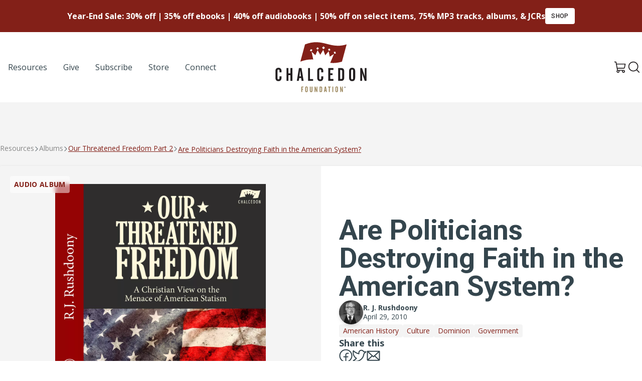

--- FILE ---
content_type: text/html; charset=UTF-8
request_url: https://chalcedon.edu/resources/audio/are-politicians-destroying-faith-in-the-american-system
body_size: 15308
content:
<!DOCTYPE html>
<html lang="US-en">
	<head>
		<meta charset="UTF-8">
<meta name="viewport" content="width=device-width, initial-scale=1.0">
<meta http-equiv="X-UA-Compatible" content="ie=edge">

					
<link rel="apple-touch-icon" sizes="180x180" href="/assets/ico/apple-touch-icon.png">
<link rel="icon" type="image/png" sizes="32x32" href="/assets/ico/favicon-32x32.png">
<link rel="icon" type="image/png" sizes="16x16" href="/assets/ico/favicon-16x16.png">
<link rel="manifest" href="/assets/ico/site.webmanifest">
<link rel="mask-icon" href="/assets/ico/safari-pinned-tab.svg" color="#832018">
<link rel="shortcut icon" href="/assets/ico/favicon.ico">
<meta name="msapplication-TileColor" content="#ffffff">
<meta name="msapplication-config" content="/assets/ico/browserconfig.xml">
<meta name="theme-color" content="#ffffff">

<link rel="preconnect" href="https://fonts.googleapis.com">
<link rel="preconnect" href="https://fonts.gstatic.com" crossorigin>
<link href="https://fonts.googleapis.com/css2?family=Open+Sans:ital,wght@0,400;0,700;1,400;1,700&family=Roboto:ital,wght@0,400;0,500;0,700;1,400;1,500;1,700&display=swap" rel="stylesheet">

<script type="module">!function(){const e=document.createElement("link").relList;if(!(e&&e.supports&&e.supports("modulepreload"))){for(const e of document.querySelectorAll('link[rel="modulepreload"]'))r(e);new MutationObserver((e=>{for(const o of e)if("childList"===o.type)for(const e of o.addedNodes)if("LINK"===e.tagName&&"modulepreload"===e.rel)r(e);else if(e.querySelectorAll)for(const o of e.querySelectorAll("link[rel=modulepreload]"))r(o)})).observe(document,{childList:!0,subtree:!0})}function r(e){if(e.ep)return;e.ep=!0;const r=function(e){const r={};return e.integrity&&(r.integrity=e.integrity),e.referrerpolicy&&(r.referrerPolicy=e.referrerpolicy),"use-credentials"===e.crossorigin?r.credentials="include":"anonymous"===e.crossorigin?r.credentials="omit":r.credentials="same-origin",r}(e);fetch(e.href,r)}}();</script>
<script type="module" src="https://chalcedon.edu/assets/dist/assets/main-Dj9AH6GM.js" crossorigin onload="e=new CustomEvent(&#039;vite-script-loaded&#039;, {detail:{path: &#039;src/js/main.js&#039;}});document.dispatchEvent(e);"></script>
<link href="https://chalcedon.edu/assets/dist/assets/_commonjsHelpers-Cpj98o6Y.js" rel="modulepreload" crossorigin>
<link href="https://chalcedon.edu/assets/dist/assets/main-C78xepA-.css" rel="stylesheet">



	<script>
window.csrfToken = "JKw9tESIUnXiVze2gF5srOP1GOb3I2PcBOp95XOI-xBOqPEvoXIHgFbkaoQJ3hBYhxpe-8E6HOmKn0yNpnZWrFSfDrM-8LUlD9GwdpE-T-k=";
window.csrfTokenName = "CRAFT_CSRF_TOKEN";
window.api = "https://chalcedon.edu/api";
window.apiToken = "";
window.algolia = {
appID: 'A431RRFGJX',
apiKey: '85b73e6d7e371dad75115f703c4634d2',
index: 'production__resources',
index_replica: 'production__resources_az',
};</script>
			<title>Chalcedon | destroying, faith, politicians, american</title><meta name="generator" content="SEOmatic">
<meta name="keywords" content="Are Politicians Destroying Faith in the American System?">
<meta name="referrer" content="no-referrer-when-downgrade">
<meta name="robots" content="all">
<meta content="en_US" property="og:locale">
<meta content="Chalcedon" property="og:site_name">
<meta content="website" property="og:type">
<meta content="https://chalcedon.edu/resources/audio/are-politicians-destroying-faith-in-the-american-system" property="og:url">
<meta content="destroying, faith, politicians, american" property="og:title">
<meta content="https://chalcedon-edu-web.s3-us-west-2.amazonaws.com/siteMedia/Cover_Images/Audio-Tracks/_1200x630_crop_center-center_82_none/Our-Threatened-Freedom-NEW-LOGO-3000x3000.jpg?mtime=1763578446" property="og:image">
<meta content="1200" property="og:image:width">
<meta content="630" property="og:image:height">
<meta name="twitter:card" content="summary_large_image">
<meta name="twitter:creator" content="@">
<meta name="twitter:title" content="destroying, faith, politicians, american">
<meta name="twitter:image" content="https://chalcedon-edu-web.s3-us-west-2.amazonaws.com/siteMedia/Cover_Images/Audio-Tracks/_800x418_crop_center-center_82_none/Our-Threatened-Freedom-NEW-LOGO-3000x3000.jpg?mtime=1763578446">
<meta name="twitter:image:width" content="800">
<meta name="twitter:image:height" content="418">
<link href="https://chalcedon.edu/resources/audio/are-politicians-destroying-faith-in-the-american-system" rel="canonical">
<link href="https://chalcedon.edu/" rel="home">
<link type="text/plain" href="https://chalcedon.edu/humans.txt" rel="author"></head>

	<body class="flex flex-col min-h-screen bg-neutral-100" x-data="search" @keyup.window.escape="close()">
		<div class="bg-primary flex justify-center items-center h-16">
    <div class="text-center text-white flex items-center justify-center gap-6">
        <span class="text-base font-semibold">Year-End Sale: 30% off | 35% off ebooks | 40% off audiobooks | 50% off on select items, 75% MP3 tracks, albums, &amp; JCRs</span>
                                <a href="https://chalcedonstore.com/" class="btn btn-white btn-sm uppercase tracking-wide">Shop</a>
            </div>
</div>			                
    
    <header class="relative z-50 print:hidden flex-none flex flex-col bg-white text-dark lg:py-5" x-data="overlayMenu" @keyup.window.escape="close()">
        <div class="container mx-auto flex items-center justify-between px-6 lg:px-0">
            <ul class="hidden lg:flex items-center justify-start list-none gap-2 xl:gap-4 lg:w-1/3">
                                            <li class="relative md-max:hidden">
            <a 
                                    href="/resources"
                                    rel="nofollow"
                class="flex items-center gap-2 py-2 px-4 text-base font-medium  hover:underline-offset-4 hover:underline hover:text-primary"
                                                rel="nofollow"
                >
                <span>Resources</span>
            </a>
        </li>
    
                                            <li class="relative md-max:hidden">
            <a 
                                    href="/give"
                                    rel="nofollow"
                class="flex items-center gap-2 py-2 px-4 text-base font-medium  hover:underline-offset-4 hover:underline hover:text-primary"
                                                rel="nofollow"
                >
                <span>Give</span>
            </a>
        </li>
    
                                            <li class="relative md-max:hidden">
            <a 
                                    href="https://chalcedon.edu/subscribe-to-chalcedon"
                                    rel="nofollow"
                class="flex items-center gap-2 py-2 px-4 text-base font-medium  hover:underline-offset-4 hover:underline hover:text-primary"
                                                rel="nofollow"
                >
                <span>Subscribe</span>
            </a>
        </li>
    
                                            <li class="relative md-max:hidden">
            <a 
                                    href="https://chalcedonstore.com/"
                                    rel="nofollow"
                class="flex items-center gap-2 py-2 px-4 text-base font-medium  hover:underline-offset-4 hover:underline hover:text-primary"
                 
                    target="_blank" rel="noopener"
                                                rel="nofollow"
                >
                <span>Store</span>
            </a>
        </li>
    
                                            <li class="relative md-max:hidden">
            <a 
                                    href="https://chalcedon.edu/connect"
                                    rel="nofollow"
                class="flex items-center gap-2 py-2 px-4 text-base font-medium  hover:underline-offset-4 hover:underline hover:text-primary"
                                                rel="nofollow"
                >
                <span>Connect</span>
            </a>
        </li>
    
                            </ul>
            
            <div class="lg:w-1/3 flex justify-center">
                <a href="/">
                    <svg class="w-[125px] lg:w-[182px]" width="182" height="100" viewBox="0 0 182 100" fill="none" xmlns="http://www.w3.org/2000/svg">
<path d="M117.449 23.1479C117.055 21.7086 116.856 20.9912 116.461 19.5593C117.737 19.3536 118.371 19.2599 119.639 19.0844C120.043 20.5193 120.245 21.2375 120.65 22.6804C119.372 22.8522 118.733 22.9466 117.449 23.1479ZM106.703 17.39C106.075 16.0798 105.762 15.4272 105.131 14.1288C106.353 13.5765 106.962 13.3037 108.176 12.7735C108.816 14.0808 109.133 14.7371 109.769 16.0554C108.547 16.5753 107.934 16.8444 106.703 17.39ZM95.7044 14.1C94.6787 12.8554 94.1633 12.2404 93.1325 11.0209C94.3963 9.99891 95.0267 9.49162 96.2839 8.49252C97.3103 9.72167 97.8213 10.3425 98.8417 11.596C97.5905 12.5848 96.9608 13.0862 95.7044 14.1ZM84.4496 15.1161C83.3155 14.3293 82.7471 13.9415 81.6042 13.1791C82.5273 12.0214 82.9889 11.4434 83.9128 10.2961C85.0365 11.0644 85.5932 11.4559 86.7081 12.2485C85.807 13.3914 85.3558 13.9636 84.4496 15.1161ZM72.0836 18.5322C70.7859 18.0669 70.1326 17.842 68.8246 17.407C69.5509 16.0798 69.9173 15.4176 70.6443 14.0971C71.9384 14.5343 72.5821 14.7599 73.8673 15.2267C73.155 16.5458 72.7988 17.2072 72.0836 18.5322ZM59.1263 4.54775L49.8432 38.8658L49.8159 38.944C59.9256 35.1142 68.1706 34.211 75.5359 34.6822C74.4409 29.5385 73.3437 24.3948 72.2259 19.2555C75.2535 21.9033 76.7517 23.2755 79.7173 26.1039C81.526 22.1252 82.4307 20.1396 84.2321 16.1911C86.346 19.7834 87.393 21.6076 89.4738 25.3061C91.9063 21.3355 93.1156 19.369 95.5244 15.4685C97.0906 19.7679 97.8677 21.9343 99.4154 26.306C102.157 23.0904 103.521 21.5081 106.23 18.4002C107.163 22.6237 107.629 24.7435 108.553 29.0024C111.902 26.8059 113.562 25.7544 116.861 23.7422C114.385 29.6056 111.908 35.4696 109.437 41.3359C116.256 42.0777 123.754 41.7319 132.788 38.944L132.799 38.9241L142.099 4.54775C107.9 15.0954 95.6992 -9.30984 59.1263 4.54775Z" fill="#832018"/>
<path d="M51.708 88.7037H56.0922V90.2786H53.3906V93.1343H55.3357V94.7086H53.3906V99.6016H51.708V88.7037Z" fill="#998459"/>
<path d="M62.8823 91.112C62.8823 90.3562 62.5889 89.9853 62.0182 89.9853C61.4467 89.9853 61.1533 90.3562 61.1533 91.112V97.1943C61.1533 97.9501 61.4467 98.3364 62.0182 98.3364C62.5889 98.3364 62.8823 97.9501 62.8823 97.1943V91.112ZM62.0794 88.473C63.6079 88.473 64.6114 89.5068 64.6114 91.2668V96.8544C64.6114 98.784 63.6543 99.834 62.0182 99.834C60.3503 99.834 59.4404 98.7995 59.4404 96.8087V91.2196C59.4404 89.5223 60.4122 88.473 62.0794 88.473Z" fill="#998459"/>
<path d="M70.5056 88.7038V97.1471C70.5056 97.8115 70.8912 98.1816 71.4007 98.1816C71.9102 98.1816 72.2501 97.8115 72.2501 97.1471V88.7038H73.963V96.8544C73.963 98.784 73.0221 99.834 71.3852 99.834C69.7188 99.834 68.792 98.7988 68.792 96.8079V88.7038H70.5056Z" fill="#998459"/>
<path d="M78.3604 88.7037H79.8734L82.0028 95.2181C82.0338 95.3102 82.1577 95.6959 82.3272 96.3757C82.1886 95.6037 82.1422 95.0942 82.1422 94.9091V88.7037H83.7171V99.6016H82.1422L80.0894 93.5812C79.9965 93.3039 79.8579 92.9183 79.734 92.3933C79.8579 93.1653 79.9191 93.6741 79.9191 93.9063V99.6016H78.3604V88.7037Z" fill="#998459"/>
<path d="M90.7231 97.9966C91.3557 97.9966 91.6027 97.5955 91.6027 96.8545V91.6061C91.6027 90.7109 91.1861 90.3098 90.26 90.3098H89.8737V97.9966H90.7231ZM88.2065 88.7039H90.6C92.4676 88.7039 93.3163 89.6772 93.3163 91.699V96.5617C93.3163 98.6455 92.5443 99.6025 90.6766 99.6025H88.2065V88.7039Z" fill="#998459"/>
<path d="M100.352 95.6968L99.7818 91.143H99.6734L99.0717 95.6968H100.352ZM98.6396 88.7046H100.831L102.622 99.6025H100.893L100.553 97.2408H98.8557L98.5003 99.6025H96.8486L98.6396 88.7046Z" fill="#998459"/>
<path d="M104.969 88.7037H110.155V90.2786H108.396V99.6016H106.713V90.2786H104.969V88.7037Z" fill="#998459"/>
<path d="M113.689 88.7037H115.403V99.6016H113.689V88.7037Z" fill="#998459"/>
<path d="M123.104 91.112C123.104 90.3562 122.811 89.9853 122.239 89.9853C121.669 89.9853 121.374 90.3562 121.374 91.112V97.1943C121.374 97.9501 121.669 98.3364 122.239 98.3364C122.811 98.3364 123.104 97.9501 123.104 97.1943V91.112ZM122.301 88.473C123.829 88.473 124.833 89.5068 124.833 91.2668V96.8544C124.833 98.784 123.876 99.834 122.239 99.834C120.572 99.834 119.662 98.7995 119.662 96.8087V91.2196C119.662 89.5223 120.633 88.473 122.301 88.473Z" fill="#998459"/>
<path d="M129.137 88.7037H130.65L132.78 95.2181C132.811 95.3102 132.935 95.6959 133.105 96.3757C132.965 95.6037 132.92 95.0942 132.92 94.9091V88.7037H134.494V99.6016H132.92L130.867 93.5812C130.774 93.3039 130.635 92.9183 130.511 92.3933C130.635 93.1653 130.697 93.6741 130.697 93.9063V99.6016H129.137V88.7037Z" fill="#998459"/>
<path d="M0.140137 57.6448C0.140137 53.6558 2.42442 51.1901 6.34118 51.1901C9.93056 51.1901 12.2878 53.6196 12.2878 57.7532V60.2196H8.22656V57.3911C8.22656 55.6141 7.53788 54.7433 6.19592 54.7433C4.85396 54.7433 4.16528 55.6141 4.16528 57.3911V71.6779C4.16528 73.4549 4.85396 74.3611 6.19592 74.3611C7.53788 74.3611 8.22656 73.4549 8.22656 71.6779V68.1969H12.2878V70.8801C12.2878 75.4132 10.0397 77.8789 6.19592 77.8789C2.2069 77.8789 0.140137 75.4494 0.140137 70.7717L0.140137 57.6448Z" fill="#231F20"/>
<path d="M26.1052 51.7345V62.1782H30.0574V51.7345H34.0103V77.335H30.0574V65.8767H26.1052V77.335H22.1885V51.7345H26.1052Z" fill="#231F20"/>
<path d="M51.0183 68.161L49.6771 57.4636H49.4227L48.0085 68.161H51.0183ZM46.9939 51.7345H52.1427L56.3485 77.335H52.288L51.4902 71.7872H47.5012L46.6672 77.335H42.7866L46.9939 51.7345Z" fill="#231F20"/>
<path d="M65.1255 51.7345H69.0422V73.6365H75.1703V77.335H65.1255V51.7345Z" fill="#231F20"/>
<path d="M83.4395 57.6448C83.4395 53.6558 85.7237 51.1901 89.6405 51.1901C93.2299 51.1901 95.5872 53.6196 95.5872 57.7532V60.2196H91.5259V57.3911C91.5259 55.6141 90.8372 54.7433 89.4952 54.7433C88.1533 54.7433 87.4646 55.6141 87.4646 57.3911V71.6779C87.4646 73.4549 88.1533 74.3611 89.4952 74.3611C90.8372 74.3611 91.5259 73.4549 91.5259 71.6779V68.1969H95.5872V70.8801C95.5872 75.4132 93.339 77.8789 89.4952 77.8789C85.5062 77.8789 83.4395 75.4494 83.4395 70.7717V57.6448Z" fill="#231F20"/>
<path d="M105.488 51.7345H115.787V55.433H109.44V62.1413H114.01V65.8398H109.44V73.4912H115.787V77.335H105.488V51.7345Z" fill="#231F20"/>
<path d="M131.272 73.5635C132.759 73.5635 133.339 72.6211 133.339 70.8803V58.5512C133.339 56.4483 132.36 55.5052 130.184 55.5052H129.278V73.5635H131.272ZM125.361 51.7345H130.982C135.37 51.7345 137.364 54.0188 137.364 58.7687V70.1909C137.364 75.0861 135.551 77.335 131.164 77.335H125.361V51.7345Z" fill="#231F20"/>
<path d="M155.097 57.3911C155.097 55.6141 154.408 54.7441 153.066 54.7441C151.725 54.7441 151.035 55.6141 151.035 57.3911V71.6779C151.035 73.4549 151.725 74.3618 153.066 74.3618C154.408 74.3618 155.097 73.4549 155.097 71.6779V57.3911ZM153.211 51.1901C156.801 51.1901 159.159 53.6196 159.159 57.7539V70.8801C159.159 75.4132 156.911 77.8789 153.066 77.8789C149.151 77.8789 147.01 75.4494 147.01 70.7717V57.6448C147.01 53.6565 149.295 51.1901 153.211 51.1901Z" fill="#231F20"/>
<path d="M169.277 51.7345H172.831L177.835 67.0365C177.908 67.254 178.198 68.161 178.597 69.7566C178.27 67.9434 178.162 66.7467 178.162 66.3117V51.7345H181.86V77.335H178.162L173.339 63.1935C173.121 62.5402 172.795 61.634 172.505 60.4004C172.795 62.2136 172.94 63.4103 172.94 63.9544V77.335H169.277V51.7345Z" fill="#231F20"/>
<path d="M138.576 89.9954H138.709C138.864 89.9954 138.989 89.9446 138.989 89.8192C138.989 89.7079 138.908 89.6349 138.731 89.6349C138.657 89.6349 138.606 89.6423 138.576 89.6489V89.9954ZM138.568 90.6738H138.289V89.4727C138.399 89.4505 138.554 89.4277 138.752 89.4277C138.982 89.4277 139.084 89.4653 139.173 89.5235C139.239 89.5759 139.291 89.6718 139.291 89.7824C139.291 89.9217 139.187 90.0249 139.041 90.0699V90.0839C139.159 90.1208 139.225 90.2174 139.261 90.3796C139.298 90.5639 139.32 90.6369 139.35 90.6738H139.048C139.01 90.6296 138.989 90.5263 138.952 90.3862C138.929 90.2543 138.856 90.1953 138.702 90.1953H138.568V90.6738ZM138.752 89.0819C138.223 89.0819 137.824 89.5169 137.824 90.0471C137.824 90.5853 138.223 91.013 138.768 91.013C139.298 91.0203 139.689 90.5853 139.689 90.0471C139.689 89.5169 139.298 89.0819 138.76 89.0819H138.752ZM138.768 88.8393C139.46 88.8393 139.999 89.3768 139.999 90.0471C139.999 90.7328 139.46 91.2637 138.76 91.2637C138.067 91.2637 137.515 90.7328 137.515 90.0471C137.515 89.3768 138.067 88.8393 138.76 88.8393H138.768Z" fill="#231F20"/>
</svg>                    <span class="sr-only">Chalcedon</span>
                </a>
            </div>

            <ul class="flex justify-end items-center gap-4 list-none lg:w-1/3">
                                <li>
                    <a href="https://chalcedonstore.myshopify.com/cart" target="_blank" class="text-neutral hover:text-primary">
                        <svg class="w-6 h-6" width="16" height="17" viewBox="0 0 16 17" fill="none" xmlns="http://www.w3.org/2000/svg">
                            <path class="fill-current" d="M15.0869 9.1144L15.9905 4.1595C16.0062 4.0744 16.0024 3.98683 15.9793 3.90342C15.9562 3.82001 15.9144 3.74295 15.8571 3.67809C15.8024 3.61112 15.7335 3.55712 15.6554 3.51998C15.5772 3.48284 15.4919 3.46348 15.4054 3.4633H3.4588L3.09588 1.47097C3.04575 1.19897 2.90206 0.953068 2.68969 0.775869C2.47732 0.59867 2.20966 0.501337 1.93308 0.500732H0.592514C0.435369 0.500732 0.284661 0.563158 0.173543 0.674276C0.0624253 0.785393 0 0.936102 0 1.09325C0 1.25039 0.0624253 1.4011 0.173543 1.51222C0.284661 1.62333 0.435369 1.68576 0.592514 1.68576H1.93308L3.96243 12.8695C3.6731 13.1243 3.46054 13.4548 3.34863 13.8238C3.23672 14.1927 3.22989 14.5856 3.32891 14.9582C3.42794 15.3309 3.62889 15.6685 3.90919 15.9333C4.1895 16.198 4.53807 16.3794 4.91576 16.457C5.29344 16.5346 5.68528 16.5054 6.04727 16.3726C6.40926 16.2398 6.72707 16.0088 6.96501 15.7054C7.20294 15.402 7.35158 15.0382 7.39423 14.655C7.43688 14.2718 7.37185 13.8843 7.20645 13.536H11.1615C10.9689 13.942 10.9134 14.3996 11.0033 14.8398C11.0933 15.2801 11.3237 15.6792 11.6601 15.9772C11.9965 16.2751 12.4205 16.4558 12.8684 16.4919C13.3163 16.528 13.7638 16.4177 14.1436 16.1775C14.5234 15.9373 14.8149 15.5803 14.9742 15.1602C15.1335 14.74 15.1521 14.2795 15.0271 13.8479C14.9021 13.4163 14.6403 13.0369 14.281 12.767C13.9218 12.497 13.4846 12.351 13.0353 12.351H5.0734L4.74751 10.5735H13.339C13.755 10.5733 14.1578 10.4271 14.4772 10.1605C14.7966 9.89391 15.0123 9.52371 15.0869 9.1144ZM6.22139 14.4248C6.22139 14.6006 6.16927 14.7724 6.07161 14.9186C5.97395 15.0647 5.83514 15.1786 5.67274 15.2459C5.51034 15.3132 5.33164 15.3308 5.15923 15.2965C4.98683 15.2622 4.82846 15.1776 4.70417 15.0533C4.57987 14.929 4.49522 14.7706 4.46093 14.5982C4.42664 14.4258 4.44424 14.2471 4.5115 14.0847C4.57877 13.9223 4.69269 13.7835 4.83885 13.6858C4.985 13.5882 5.15684 13.536 5.33262 13.536C5.56834 13.536 5.7944 13.6297 5.96108 13.7963C6.12775 13.963 6.22139 14.1891 6.22139 14.4248ZM13.9241 14.4248C13.9241 14.6006 13.8719 14.7724 13.7743 14.9186C13.6766 15.0647 13.5378 15.1786 13.3754 15.2459C13.213 15.3132 13.0343 15.3308 12.8619 15.2965C12.6895 15.2622 12.5311 15.1776 12.4068 15.0533C12.2825 14.929 12.1979 14.7706 12.1636 14.5982C12.1293 14.4258 12.1469 14.2471 12.2142 14.0847C12.2814 13.9223 12.3954 13.7835 12.5415 13.6858C12.6877 13.5882 12.8595 13.536 13.0353 13.536C13.271 13.536 13.4971 13.6297 13.6638 13.7963C13.8304 13.963 13.9241 14.1891 13.9241 14.4248ZM3.67358 4.64833H14.6943L13.9241 8.89961C13.8997 9.03692 13.8276 9.16122 13.7206 9.25063C13.6136 9.34005 13.4784 9.38884 13.339 9.38844H4.53273L3.67358 4.64833Z" />
                        </svg>
                        <span class="sr-only">View Cart</span>
                    </a>
                </li>
                <li class="">
                    <button type="button" class="p-1 leading-none" @click.stop="searchShow">
                        <span class="block text-neutral hover:text-primary w-6 h-6">
	<svg  viewBox="0 0 28 27" class="fill-current" xmlns="http://www.w3.org/2000/svg">
<path d="M26.7125 25.2877L21.3 19.8877C23.2103 17.6134 24.1688 14.6895 23.9756 11.7257C23.7825 8.7619 22.4526 5.9871 20.2633 3.98C18.074 1.97291 15.1944 0.888485 12.225 0.95291C9.25564 1.01733 6.42577 2.22563 4.32561 4.32579C2.22545 6.42596 1.01715 9.25583 0.952727 12.2252C0.888302 15.1946 1.97272 18.0742 3.97982 20.2635C5.98692 22.4528 8.76172 23.7826 11.7255 23.9758C14.6893 24.169 17.6132 23.2104 19.8875 21.3002L25.2875 26.7127C25.4786 26.8975 25.7341 27.0008 26 27.0008C26.2659 27.0008 26.5214 26.8975 26.7125 26.7127C26.9003 26.5231 27.0056 26.267 27.0056 26.0002C27.0056 25.7333 26.9003 25.4773 26.7125 25.2877ZM3.00001 12.5002C3.00001 10.6213 3.55718 8.78454 4.60105 7.22228C5.64492 5.66001 7.12862 4.44237 8.86452 3.72334C10.6004 3.00431 12.5105 2.81617 14.3534 3.18273C16.1962 3.54929 17.8889 4.45408 19.2175 5.78268C20.5461 7.11128 21.4509 8.80402 21.8175 10.6468C22.184 12.4897 21.9959 14.3998 21.2769 16.1357C20.5578 17.8716 19.3402 19.3553 17.7779 20.3992C16.2157 21.443 14.3789 22.0002 12.5 22.0002C9.98147 21.9969 7.56703 20.9949 5.78615 19.2141C4.00527 17.4332 3.00332 15.0187 3.00001 12.5002Z"/>
</svg>

</span>                    </button>
                </li>
                <li class="lg:hidden">
                    <button type="button" class="p-1 rounded-sm leading-none" @click.prevent="toggle" x-show="!open">
                        <span class="block text-neutral hover:text-primary w-6 h-6">
	<svg xmlns="http://www.w3.org/2000/svg" viewBox="0 0 448 512"><path d="M0 88C0 74.75 10.75 64 24 64H424C437.3 64 448 74.75 448 88C448 101.3 437.3 112 424 112H24C10.75 112 0 101.3 0 88zM0 248C0 234.7 10.75 224 24 224H424C437.3 224 448 234.7 448 248C448 261.3 437.3 272 424 272H24C10.75 272 0 261.3 0 248zM424 432H24C10.75 432 0 421.3 0 408C0 394.7 10.75 384 24 384H424C437.3 384 448 394.7 448 408C448 421.3 437.3 432 424 432z"/></svg>
</span>                    </button>
                    <button type="button" class="p-1 rounded-sm leading-none" @click.prevent="close" x-show="open">
                        <span class="block text-neutral hover:text-primary w-6 h-6">
	<svg  viewBox="0 0 16 16"  xmlns="http://www.w3.org/2000/svg">
<path class="fill-current" d="M14.8354 14.3644L14.3639 14.8358C14.1036 15.0961 13.6815 15.0961 13.4211 14.8358L8 9.41457L2.5788 14.8357C2.3185 15.0961 1.89638 15.0961 1.63603 14.8357L1.16462 14.3643C0.904273 14.104 0.904273 13.6819 1.16462 13.4215L6.5858 8.00037L1.16462 2.57917C0.904273 2.31887 0.904273 1.89675 1.16462 1.6364L1.63602 1.165C1.89637 0.904649 2.3185 0.904649 2.5788 1.165L8 6.58617L13.4211 1.16499C13.6815 0.904639 14.1036 0.904639 14.3639 1.16499L14.8354 1.63639C15.0957 1.89674 15.0957 2.31887 14.8354 2.57917L9.4142 8.00037L14.8354 13.4215C15.0957 13.6819 15.0957 14.104 14.8354 14.3644Z" />
</svg>

</span>                    </button>
                </li>
            </ul>
        </div>

        <nav class="overlay-menu z-50 absolute w-full h-auto left-0 top-[100%] lg:hidden bg-white flex flex-col border-t border-neutral-100 flex-1 shadow-lg border-b-4 "
                x-show="open"
                x-transition:enter="transition ease-out duration-100"
                x-transition:enter-start="transform opacity-0 -translate-y-6"
                x-transition:enter-end="transform opacity-100 translate-y-0"
                x-transition:leave="transition ease-in duration-75"
                x-transition:leave-start="transform opacity-100 translate-y-0"
                x-transition:leave-end="transform opacity-0 -translate-y-6"
                aria-label="Global">
            <div class="container mx-auto py-9">
                <ul class="flex flex-col list-none gap-4 xl:gap-8 md:items-end">
                                                    <li class="relative w-full flex justify-center md:justify-end" >
            <a
                                    href="/resources"
                                    class="flex items-center gap-2 py-2 px-4 font-medium font-sans  hover:underline-offset-4 hover:underline text-xl md:text-2xl"
                                                >
                <span>Resources</span>
            </a>
        </li>
    
                                                    <li class="relative w-full flex justify-center md:justify-end" >
            <a
                                    href="/give"
                                    class="flex items-center gap-2 py-2 px-4 font-medium font-sans  hover:underline-offset-4 hover:underline text-xl md:text-2xl"
                                                >
                <span>Give</span>
            </a>
        </li>
    
                                                    <li class="relative w-full flex justify-center md:justify-end" >
            <a
                                    href="https://chalcedon.edu/subscribe-to-chalcedon"
                                    class="flex items-center gap-2 py-2 px-4 font-medium font-sans  hover:underline-offset-4 hover:underline text-xl md:text-2xl"
                                                >
                <span>Subscribe</span>
            </a>
        </li>
    
                                                    <li class="relative w-full flex justify-center md:justify-end" >
            <a
                                    href="https://chalcedonstore.com/"
                                    class="flex items-center gap-2 py-2 px-4 font-medium font-sans  hover:underline-offset-4 hover:underline text-xl md:text-2xl"
                                    target="_blank" rel="noopener"
                                                >
                <span>Store</span>
            </a>
        </li>
    
                                                    <li class="relative w-full flex justify-center md:justify-end" >
            <a
                                    href="https://chalcedon.edu/connect"
                                    class="flex items-center gap-2 py-2 px-4 font-medium font-sans  hover:underline-offset-4 hover:underline text-xl md:text-2xl"
                                                >
                <span>Connect</span>
            </a>
        </li>
    
                                    </ul>
            </div>
        </nav>
    </header>
        

		<main class="grow flex flex-col"> 	<article class="py-20 flex flex-col gap-20">
		<header>
			<nav aria-label="Breadcrumbs" class="container mx-auto px-6 lg:px-0">
    <ol class="list-none m-0 flex items-center gap-2 mb-6 text-neutral-500 crumbs">
        <li class="flex items-center gap-2">
            <a href="/resources" class="text-sm">Resources</a>
        </li>
        										
											<li class="flex items-center gap-2">
							<a href="/resources?types=Audio+Albums" class="text-sm">Albums</a>
						</li>
						<li class="flex items-center gap-2">
							<a href="https://chalcedon.edu/resources/audio/our-threatened-freedom-part-2" class="text-primary underline underline-offset-2 text-sm">Our Threatened Freedom Part 2</a>
						</li>
										<li>
						<a href="#" aria-current="page" class="text-primary underline underline-offset-2 text-sm">Are Politicians Destroying Faith in the American System?</a>
					</li>
				    </ol>
</nav>			<div class="container mx-auto px-6 lg:px-0">
				<div class="bg-white rounded grid grid-cols-1 lg:grid-cols-2 drop-shadow overflow-hidden">
					<div class="relative bg-neutral-100 flex items-center justify-center md:p-9 aspect-square lg:aspect-auto overflow-hidden ">
																																		
							<picture class="max-w-[420px] block">
								<source srcset="/imager/sitemedia/Cover_Images/Audio-Tracks/33174/Our-Threatened-Freedom-NEW-LOGO-3000x3000_188d36c44eae5de018ac08fe128db7d5.avif 1024w, /imager/sitemedia/Cover_Images/Audio-Tracks/33174/Our-Threatened-Freedom-NEW-LOGO-3000x3000_8064b4ec1bdd9c88ff1a0f068b9b0c5a.avif 768w, /imager/sitemedia/Cover_Images/Audio-Tracks/33174/Our-Threatened-Freedom-NEW-LOGO-3000x3000_490943c92466504a42758ec54f77b82f.avif 400w" type="image/avif">
								<source srcset="/imager/sitemedia/Cover_Images/Audio-Tracks/33174/Our-Threatened-Freedom-NEW-LOGO-3000x3000_188d36c44eae5de018ac08fe128db7d5.webp 1024w, /imager/sitemedia/Cover_Images/Audio-Tracks/33174/Our-Threatened-Freedom-NEW-LOGO-3000x3000_8064b4ec1bdd9c88ff1a0f068b9b0c5a.webp 768w, /imager/sitemedia/Cover_Images/Audio-Tracks/33174/Our-Threatened-Freedom-NEW-LOGO-3000x3000_490943c92466504a42758ec54f77b82f.webp 400w" type="image/webp">
																	<img srcset="/imager/sitemedia/Cover_Images/Audio-Tracks/33174/Our-Threatened-Freedom-NEW-LOGO-3000x3000_188d36c44eae5de018ac08fe128db7d5.jpeg 1024w, /imager/sitemedia/Cover_Images/Audio-Tracks/33174/Our-Threatened-Freedom-NEW-LOGO-3000x3000_8064b4ec1bdd9c88ff1a0f068b9b0c5a.jpeg 768w, /imager/sitemedia/Cover_Images/Audio-Tracks/33174/Our-Threatened-Freedom-NEW-LOGO-3000x3000_490943c92466504a42758ec54f77b82f.jpeg 400w" src="/imager/sitemedia/Cover_Images/Audio-Tracks/33174/Our-Threatened-Freedom-NEW-LOGO-3000x3000_188d36c44eae5de018ac08fe128db7d5.jpeg" alt="Our Threatened Freedom NEW LOGO 3000x3000" class="" loading="lazy">
															</picture>
						

						<div class="text-sm bg-white/50 backdrop-blur-sm rounded px-2 py-2 text-primary uppercase font-bold absolute top-5 left-5 tracking-wide">Audio Album</div>
					</div>
					<div class="p-6 md:p-9 lg:py-12 flex flex-col justify-center gap-5">
													<h1 class="h1 text-tertiary !leading-none">Are Politicians Destroying Faith in the American System?</h1>
												
													<div class="flex gap-4 items-center">
								<div class="relative empty:hidden avatar-stack">
																																							<div class="w-12 h-12 rounded-full overflow-hidden drop-shadow-md">
												<img class="bg-img" src="https://chalcedon-edu-web.s3-us-west-2.amazonaws.com/siteMedia/Author_Images/_100x100_crop_center-center_100_none/32349/RJR-120.webp" alt="R. J. Rushdoony" loading="lazy"/>
											</div>
																											</div>
								<div class="flex flex-col">
									<ul class="list-none m-0 flex flex-col md:flex-row text-sm font-bold text-tertiary empty:hidden gap-1">
																					<li>R. J. Rushdoony
																							</li>
																			</ul>
									<time class="text-sm text-tertiary" datetime="2010-04-29 14:33:00">April 29, 2010</time>
								</div>
							</div>
																			<div class="flex items-center flex-wrap w-full gap-2">
																	<a href="/resources?topics=American+History" class="bg-neutral-100 px-2 py-1 text-sm text-primary rounded hover:underline hover:underline-offset-2">American History</a>
																	<a href="/resources?topics=Culture" class="bg-neutral-100 px-2 py-1 text-sm text-primary rounded hover:underline hover:underline-offset-2">Culture</a>
																	<a href="/resources?topics=Dominion" class="bg-neutral-100 px-2 py-1 text-sm text-primary rounded hover:underline hover:underline-offset-2">Dominion</a>
																	<a href="/resources?topics=Government" class="bg-neutral-100 px-2 py-1 text-sm text-primary rounded hover:underline hover:underline-offset-2">Government</a>
															</div>
												

<div class="flex flex-col gap-4 justify-self-end">
    <h6 class="text-lg font-bold text-tertiary">Share this</h6>

    <div class="flex items-center gap-4">
        <a href="https://www.facebook.com/sharer/sharer.php?u=https://chalcedon.edu/resources/audio/are-politicians-destroying-faith-in-the-american-system&t=Are Politicians Destroying Faith in the American System?" class="facebook  text-tertiary hover:scale-105 transition hover:text-primary" target="_blank"><span class="text-neutral">
	<svg width="27" height="27" viewBox="0 0 27 27" fill="none" xmlns="http://www.w3.org/2000/svg">
<path d="M26.5 13.6669C26.5 11.0957 25.7376 8.5823 24.3091 6.44446C22.8807 4.30662 20.8503 2.64038 18.4749 1.65644C16.0995 0.672503 13.4856 0.415059 10.9638 0.916667C8.44208 1.41828 6.1257 2.65641 4.30762 4.47449C2.48953 6.29257 1.25141 8.60895 0.749797 11.1307C0.248189 13.6525 0.505633 16.2663 1.48957 18.6418C2.47351 21.0172 4.13975 23.0475 6.27759 24.476C8.41543 25.9044 10.9288 26.6669 13.5 26.6669C16.9468 26.6636 20.2515 25.2929 22.6887 22.8556C25.126 20.4184 26.4967 17.1137 26.5 13.6669ZM14.5 24.6169V16.6669H17.5C17.7652 16.6669 18.0196 16.5615 18.2071 16.374C18.3946 16.1864 18.5 15.9321 18.5 15.6669C18.5 15.4017 18.3946 15.1473 18.2071 14.9598C18.0196 14.7722 17.7652 14.6669 17.5 14.6669H14.5V11.6669C14.5 11.1364 14.7107 10.6277 15.0858 10.2527C15.4609 9.87759 15.9696 9.66688 16.5 9.66688H18.5C18.7652 9.66688 19.0196 9.56152 19.2071 9.37398C19.3946 9.18645 19.5 8.93209 19.5 8.66688C19.5 8.40166 19.3946 8.14731 19.2071 7.95977C19.0196 7.77223 18.7652 7.66688 18.5 7.66688H16.5C15.4402 7.67017 14.4247 8.09266 13.6752 8.84209C12.9258 9.59152 12.5033 10.607 12.5 11.6669V14.6669H9.50001C9.23479 14.6669 8.98044 14.7722 8.7929 14.9598C8.60536 15.1473 8.50001 15.4017 8.50001 15.6669C8.50001 15.9321 8.60536 16.1864 8.7929 16.374C8.98044 16.5615 9.23479 16.6669 9.50001 16.6669H12.5V24.6169C9.681 24.3595 7.06971 23.0253 5.2093 20.8918C3.3489 18.7583 2.3826 15.9897 2.5114 13.1619C2.6402 10.3341 3.85419 7.66482 5.90085 5.70926C7.94751 3.7537 10.6693 2.66242 13.5 2.66242C16.3307 2.66242 19.0525 3.7537 21.0992 5.70926C23.1458 7.66482 24.3598 10.3341 24.4886 13.1619C24.6174 15.9897 23.6511 18.7583 21.7907 20.8918C19.9303 23.0253 17.319 24.3595 14.5 24.6169Z" fill="#34454D"/>
</svg>

</span></a>
        <a href="https://twitter.com/home?status=https://chalcedon.edu/resources/audio/are-politicians-destroying-faith-in-the-american-system Are Politicians Destroying Faith in the American System?" class="twitter  text-tertiary hover:scale-105 transition hover:text-primary" target="_blank"><span class="text-neutral">
	<svg width="28" height="25" viewBox="0 0 28 25" fill="none" xmlns="http://www.w3.org/2000/svg">
<path d="M27.425 4.27939C27.3485 4.09739 27.2198 3.94211 27.0552 3.83311C26.8906 3.72411 26.6974 3.66628 26.5 3.66689H22.7C22.244 2.87129 21.611 2.19133 20.8499 1.67967C20.0889 1.16802 19.2204 0.838388 18.3115 0.71632C17.4026 0.594252 16.4779 0.68302 15.6088 0.975749C14.7398 1.26848 13.9498 1.75731 13.3 2.40439C12.7311 2.9591 12.2788 3.62193 11.9697 4.35392C11.6606 5.08592 11.5009 5.87231 11.5 6.66689V7.42939C6.4125 6.10439 2.25 2.00439 2.2125 1.95439C2.08174 1.82575 1.91813 1.73556 1.73955 1.69367C1.56097 1.65178 1.37431 1.65981 1.2 1.71689C1.02623 1.77219 0.87063 1.87339 0.749619 2.0098C0.628609 2.14621 0.546684 2.31278 0.512497 2.49189C-0.575003 8.51689 1.2375 12.5544 2.95 14.8794C3.80894 16.0551 4.85142 17.0849 6.0375 17.9294C4.125 20.0919 1.175 21.2169 1.15 21.2294C1.00893 21.2817 0.881483 21.3652 0.777157 21.4736C0.672831 21.582 0.594314 21.7126 0.547456 21.8556C0.500599 21.9985 0.486608 22.1502 0.506527 22.2994C0.526445 22.4485 0.579759 22.5912 0.662497 22.7169C0.762497 22.8669 1.1375 23.3544 2.05 23.8169C3.1875 24.3794 4.6875 24.6669 6.5 24.6669C15.3125 24.6669 22.6875 17.8794 23.4375 9.14189L27.2125 5.37939C27.3482 5.23481 27.4401 5.05477 27.4777 4.8601C27.5153 4.66544 27.497 4.4641 27.425 4.27939ZM21.7625 7.99189C21.5883 8.16467 21.4856 8.39677 21.475 8.64189C20.9625 16.5044 14.3875 22.6669 6.5 22.6669C5.175 22.6669 4.25 22.4919 3.6 22.2794C5.0375 21.5044 7.0375 20.1544 8.3375 18.2169C8.41296 18.0996 8.46306 17.9679 8.48459 17.8301C8.50612 17.6923 8.49859 17.5516 8.4625 17.4169C8.42611 17.2808 8.36174 17.1539 8.27349 17.0441C8.18524 16.9343 8.07506 16.8442 7.95 16.7794C7.9375 16.7669 6.0875 15.8044 4.5 13.6169C2.7 11.1419 1.9375 8.12939 2.2375 4.65439C4.2125 6.27939 7.9875 8.92939 12.3375 9.65439C12.4811 9.67747 12.6281 9.66931 12.7683 9.63048C12.9085 9.59166 13.0387 9.52307 13.15 9.42939C13.2588 9.33418 13.3463 9.21701 13.4066 9.08559C13.4669 8.95418 13.4987 8.81149 13.5 8.66689V6.66689C13.5019 5.74939 13.8191 4.86042 14.3985 4.14901C14.9779 3.4376 15.7843 2.947 16.6824 2.75946C17.5805 2.57192 18.5158 2.69884 19.3315 3.11895C20.1472 3.53905 20.7936 4.2268 21.1625 5.06689C21.2422 5.24559 21.372 5.39736 21.5362 5.50384C21.7003 5.61032 21.8918 5.66696 22.0875 5.66689H24.0875L21.7625 7.99189Z" fill="#34454D"/>
</svg>

</span></a>
        <a href="/cdn-cgi/l/email-protection#[base64]" class="email  text-tertiary hover:scale-105 transition hover:text-primary" target="_blank"><span class="text-neutral">
	<svg width="27" height="21" viewBox="0 0 27 21" fill="none" xmlns="http://www.w3.org/2000/svg">
<path d="M25.5 0.66687H1.5C1.23478 0.66687 0.98043 0.772227 0.792893 0.959764C0.605357 1.1473 0.5 1.40165 0.5 1.66687V18.6669C0.5 19.1973 0.710714 19.706 1.08579 20.0811C1.46086 20.4562 1.96957 20.6669 2.5 20.6669H24.5C25.0304 20.6669 25.5391 20.4562 25.9142 20.0811C26.2893 19.706 26.5 19.1973 26.5 18.6669V1.66687C26.5 1.40165 26.3946 1.1473 26.2071 0.959764C26.0196 0.772227 25.7652 0.66687 25.5 0.66687ZM15.0125 9.91687L13.5 11.3044L4.075 2.66687H22.925L15.0125 9.91687ZM9.8375 10.6669L2.5 17.3919V3.94187L9.8375 10.6669ZM11.3125 12.0294L12.825 13.4044C13.0093 13.573 13.2501 13.6666 13.5 13.6666C13.7499 13.6666 13.9907 13.573 14.175 13.4044L15.6875 12.0294L22.925 18.6669H4.075L11.3125 12.0294ZM17.1625 10.6669L24.5 3.94187V17.3919L17.1625 10.6669Z" fill="#34454D"/>
</svg>

</span></a>
            </div>
</div>											</div>
				</div>
			</div>
		</header>
		<div class="container mx-auto px-6 lg:px-0">
			<div class="grid grid-cols-1 md:grid-cols-12 gap-10 lg:gap-20 w-full">
				<section class="cols-span-1 md:col-span-7 flex flex-col gap-12">
					<div
						class="">
																			<div>
								<audio controls src="https://chalcedon-edu-web.s3-us-west-2.amazonaws.com/audio/Audio-Tracks/RR512145.mp3" preload="auto" class="w-full"></audio>
															</div>
											</div>
											<div class="text-base md:text-xl !leading-relaxed text-tertiary rich-text py-9">
							<p>Are Politicians Destroying Faith in the American System</p>
						</p>
																<hr class="border-t border-secondary">
										<div class="flex flex-col gap-12">
            <div class="space-y-4">
            <div class="flex gap-4 items-center">
                   
                    <div class="relative empty:hidden avatar-stack">
                                         
                        <div class="w-12 h-12 rounded-full overflow-hidden drop-shadow-md">
                            <img 
                                class="bg-img"
                                src="https://chalcedon-edu-web.s3-us-west-2.amazonaws.com/siteMedia/Author_Images/_100x100_crop_center-center_100_none/32349/RJR-120.webp"
                                alt="R. J. Rushdoony" />
                        </div>
                    </div>
                                <div class="flex flex-col">
                    <ul class="list-none m-0 flex flex-col md:flex-row text-sm font-bold text-tertiary empty:hidden gap-1">
                        <li>R. J. Rushdoony</li>
                    </ul>
                </div>
            </div>
                                                
                <div class="text-base text-tertiary simple-text space-y-2 text-balance">
                    <p><strong>Rev. R.J. Rushdoony</strong> (1916–2001), was a leading theologian, church/state expert, and author of numerous works on the application of Biblical law to society. He started the Chalcedon Foundation in 1965. His <em>Institutes of Biblical Law</em> (1973) began the contemporary theonomy movement which posits the validity of Biblical law as God’s standard of obedience for all. He therefore saw God’s law as the basis of the modern Christian response to the cultural decline, one he attributed to the church’s false view of God’s law being opposed to His grace. This broad Christian response he described as “Christian Reconstruction.” He is credited with igniting the modern Christian school and homeschooling movements in the mid to late 20th century. He also traveled extensively lecturing and serving as an expert witness in numerous court cases regarding religious liberty. Many ministry and educational efforts that continue today, took their philosophical and Biblical roots from his lectures and books.</p>
                </div>
                        <a href="/resources?authors=R.+J.+Rushdoony" class="text-base text-primary flex items-center gap-2 group">
                <span>More by R. J. Rushdoony</span>
                <svg class="group-hover:translate-x-1 transition" width="12" height="13" viewBox="0 0 12 13" fill="none" xmlns="http://www.w3.org/2000/svg">
                    <path class="stroke-current" d="M1.3335 6.49992H10.6668M10.6668 6.49992L6.00016 1.83325M10.6668 6.49992L6.00016 11.1666" stroke-width="1.67" stroke-linecap="round" stroke-linejoin="round"/>
                </svg>
            </a>
        </div>
    </div>				</section>

				<aside class="col-span-1 md:col-span-5 flex flex-col gap-9">
            <div class="bg-white rounded shadow-md p-9 flex flex-col gap-9">
                            <div class="flex flex-col gap-4">
                                                            
                        <h5 class="text-sm uppercase font-bold text-tertiary">Donate</h5>
                                                                                
                        <p class="text-lg text-tertiary">Your support of Chalcedon allows us to continue to equip Christians to advance the Kingdom of Christ.</p>
                                                            <div>
                                                <a href="/give" class="btn btn-outline-primary" >Donate</a>
                    </div>
                                    </div>
                    </div>
    
    													<div class="bg-white rounded shadow-md flex flex-col gap-4 p-9 ">
								
								<h5 class="text-sm uppercase font-bold text-tertiary">Purchase Track</h5>
								
																	<p class="text-lg text-tertiary">145. Are Politicians Destroying Faith in the American System?</p>
																<div>
								<a href="https://chalcedonstore.com/products/our-threatened-freedom-part-2?variant=41332930609209" target='_blank' class="btn btn-primary">
																		<svg class="w-4 h-4" xmlns="http://www.w3.org/2000/svg" viewBox="0 0 448 512">
										<path class="fill-current" d="M384 80c8.8 0 16 7.2 16 16l0 320c0 8.8-7.2 16-16 16L64 432c-8.8 0-16-7.2-16-16L48 96c0-8.8 7.2-16 16-16l320 0zm64 16c0-35.3-28.7-64-64-64L64 32C28.7 32 0 60.7 0 96L0 416c0 35.3 28.7 64 64 64l320 0c35.3 0 64-28.7 64-64l0-320zM160 144c-13.3 0-24 10.7-24 24s10.7 24 24 24l94.1 0L119 327c-9.4 9.4-9.4 24.6 0 33.9s24.6 9.4 33.9 0l135-135L288 328c0 13.3 10.7 24 24 24s24-10.7 24-24l0-160c0-13.3-10.7-24-24-24l-152 0z"/></svg>
									<span>View</span>
								</a>
								</div>
							</div>
												
																							</aside>			</div>
		</div>
	</article>

				</main>

							<footer class="py-8 md:py-12 px-6 lg:px-0">
	<div class="container mx-auto flex flex-col items-center md:items-start md:flex-row md:justify-between gap-12 md:gap-16 w-full">
		<div class="flex flex-col items-center md:items-start justify-start gap-4 lg:flex-none">
			<div class="flex flex-col items-center justify-center md:justify-start gap-4">
				<a href="https://chalcedon.edu/">
					<svg class="w-[125px] lg:w-[182px]" width="182" height="100" viewBox="0 0 182 100" fill="none" xmlns="http://www.w3.org/2000/svg">
<path d="M117.449 23.1479C117.055 21.7086 116.856 20.9912 116.461 19.5593C117.737 19.3536 118.371 19.2599 119.639 19.0844C120.043 20.5193 120.245 21.2375 120.65 22.6804C119.372 22.8522 118.733 22.9466 117.449 23.1479ZM106.703 17.39C106.075 16.0798 105.762 15.4272 105.131 14.1288C106.353 13.5765 106.962 13.3037 108.176 12.7735C108.816 14.0808 109.133 14.7371 109.769 16.0554C108.547 16.5753 107.934 16.8444 106.703 17.39ZM95.7044 14.1C94.6787 12.8554 94.1633 12.2404 93.1325 11.0209C94.3963 9.99891 95.0267 9.49162 96.2839 8.49252C97.3103 9.72167 97.8213 10.3425 98.8417 11.596C97.5905 12.5848 96.9608 13.0862 95.7044 14.1ZM84.4496 15.1161C83.3155 14.3293 82.7471 13.9415 81.6042 13.1791C82.5273 12.0214 82.9889 11.4434 83.9128 10.2961C85.0365 11.0644 85.5932 11.4559 86.7081 12.2485C85.807 13.3914 85.3558 13.9636 84.4496 15.1161ZM72.0836 18.5322C70.7859 18.0669 70.1326 17.842 68.8246 17.407C69.5509 16.0798 69.9173 15.4176 70.6443 14.0971C71.9384 14.5343 72.5821 14.7599 73.8673 15.2267C73.155 16.5458 72.7988 17.2072 72.0836 18.5322ZM59.1263 4.54775L49.8432 38.8658L49.8159 38.944C59.9256 35.1142 68.1706 34.211 75.5359 34.6822C74.4409 29.5385 73.3437 24.3948 72.2259 19.2555C75.2535 21.9033 76.7517 23.2755 79.7173 26.1039C81.526 22.1252 82.4307 20.1396 84.2321 16.1911C86.346 19.7834 87.393 21.6076 89.4738 25.3061C91.9063 21.3355 93.1156 19.369 95.5244 15.4685C97.0906 19.7679 97.8677 21.9343 99.4154 26.306C102.157 23.0904 103.521 21.5081 106.23 18.4002C107.163 22.6237 107.629 24.7435 108.553 29.0024C111.902 26.8059 113.562 25.7544 116.861 23.7422C114.385 29.6056 111.908 35.4696 109.437 41.3359C116.256 42.0777 123.754 41.7319 132.788 38.944L132.799 38.9241L142.099 4.54775C107.9 15.0954 95.6992 -9.30984 59.1263 4.54775Z" fill="#832018"/>
<path d="M51.708 88.7037H56.0922V90.2786H53.3906V93.1343H55.3357V94.7086H53.3906V99.6016H51.708V88.7037Z" fill="#998459"/>
<path d="M62.8823 91.112C62.8823 90.3562 62.5889 89.9853 62.0182 89.9853C61.4467 89.9853 61.1533 90.3562 61.1533 91.112V97.1943C61.1533 97.9501 61.4467 98.3364 62.0182 98.3364C62.5889 98.3364 62.8823 97.9501 62.8823 97.1943V91.112ZM62.0794 88.473C63.6079 88.473 64.6114 89.5068 64.6114 91.2668V96.8544C64.6114 98.784 63.6543 99.834 62.0182 99.834C60.3503 99.834 59.4404 98.7995 59.4404 96.8087V91.2196C59.4404 89.5223 60.4122 88.473 62.0794 88.473Z" fill="#998459"/>
<path d="M70.5056 88.7038V97.1471C70.5056 97.8115 70.8912 98.1816 71.4007 98.1816C71.9102 98.1816 72.2501 97.8115 72.2501 97.1471V88.7038H73.963V96.8544C73.963 98.784 73.0221 99.834 71.3852 99.834C69.7188 99.834 68.792 98.7988 68.792 96.8079V88.7038H70.5056Z" fill="#998459"/>
<path d="M78.3604 88.7037H79.8734L82.0028 95.2181C82.0338 95.3102 82.1577 95.6959 82.3272 96.3757C82.1886 95.6037 82.1422 95.0942 82.1422 94.9091V88.7037H83.7171V99.6016H82.1422L80.0894 93.5812C79.9965 93.3039 79.8579 92.9183 79.734 92.3933C79.8579 93.1653 79.9191 93.6741 79.9191 93.9063V99.6016H78.3604V88.7037Z" fill="#998459"/>
<path d="M90.7231 97.9966C91.3557 97.9966 91.6027 97.5955 91.6027 96.8545V91.6061C91.6027 90.7109 91.1861 90.3098 90.26 90.3098H89.8737V97.9966H90.7231ZM88.2065 88.7039H90.6C92.4676 88.7039 93.3163 89.6772 93.3163 91.699V96.5617C93.3163 98.6455 92.5443 99.6025 90.6766 99.6025H88.2065V88.7039Z" fill="#998459"/>
<path d="M100.352 95.6968L99.7818 91.143H99.6734L99.0717 95.6968H100.352ZM98.6396 88.7046H100.831L102.622 99.6025H100.893L100.553 97.2408H98.8557L98.5003 99.6025H96.8486L98.6396 88.7046Z" fill="#998459"/>
<path d="M104.969 88.7037H110.155V90.2786H108.396V99.6016H106.713V90.2786H104.969V88.7037Z" fill="#998459"/>
<path d="M113.689 88.7037H115.403V99.6016H113.689V88.7037Z" fill="#998459"/>
<path d="M123.104 91.112C123.104 90.3562 122.811 89.9853 122.239 89.9853C121.669 89.9853 121.374 90.3562 121.374 91.112V97.1943C121.374 97.9501 121.669 98.3364 122.239 98.3364C122.811 98.3364 123.104 97.9501 123.104 97.1943V91.112ZM122.301 88.473C123.829 88.473 124.833 89.5068 124.833 91.2668V96.8544C124.833 98.784 123.876 99.834 122.239 99.834C120.572 99.834 119.662 98.7995 119.662 96.8087V91.2196C119.662 89.5223 120.633 88.473 122.301 88.473Z" fill="#998459"/>
<path d="M129.137 88.7037H130.65L132.78 95.2181C132.811 95.3102 132.935 95.6959 133.105 96.3757C132.965 95.6037 132.92 95.0942 132.92 94.9091V88.7037H134.494V99.6016H132.92L130.867 93.5812C130.774 93.3039 130.635 92.9183 130.511 92.3933C130.635 93.1653 130.697 93.6741 130.697 93.9063V99.6016H129.137V88.7037Z" fill="#998459"/>
<path d="M0.140137 57.6448C0.140137 53.6558 2.42442 51.1901 6.34118 51.1901C9.93056 51.1901 12.2878 53.6196 12.2878 57.7532V60.2196H8.22656V57.3911C8.22656 55.6141 7.53788 54.7433 6.19592 54.7433C4.85396 54.7433 4.16528 55.6141 4.16528 57.3911V71.6779C4.16528 73.4549 4.85396 74.3611 6.19592 74.3611C7.53788 74.3611 8.22656 73.4549 8.22656 71.6779V68.1969H12.2878V70.8801C12.2878 75.4132 10.0397 77.8789 6.19592 77.8789C2.2069 77.8789 0.140137 75.4494 0.140137 70.7717L0.140137 57.6448Z" fill="#231F20"/>
<path d="M26.1052 51.7345V62.1782H30.0574V51.7345H34.0103V77.335H30.0574V65.8767H26.1052V77.335H22.1885V51.7345H26.1052Z" fill="#231F20"/>
<path d="M51.0183 68.161L49.6771 57.4636H49.4227L48.0085 68.161H51.0183ZM46.9939 51.7345H52.1427L56.3485 77.335H52.288L51.4902 71.7872H47.5012L46.6672 77.335H42.7866L46.9939 51.7345Z" fill="#231F20"/>
<path d="M65.1255 51.7345H69.0422V73.6365H75.1703V77.335H65.1255V51.7345Z" fill="#231F20"/>
<path d="M83.4395 57.6448C83.4395 53.6558 85.7237 51.1901 89.6405 51.1901C93.2299 51.1901 95.5872 53.6196 95.5872 57.7532V60.2196H91.5259V57.3911C91.5259 55.6141 90.8372 54.7433 89.4952 54.7433C88.1533 54.7433 87.4646 55.6141 87.4646 57.3911V71.6779C87.4646 73.4549 88.1533 74.3611 89.4952 74.3611C90.8372 74.3611 91.5259 73.4549 91.5259 71.6779V68.1969H95.5872V70.8801C95.5872 75.4132 93.339 77.8789 89.4952 77.8789C85.5062 77.8789 83.4395 75.4494 83.4395 70.7717V57.6448Z" fill="#231F20"/>
<path d="M105.488 51.7345H115.787V55.433H109.44V62.1413H114.01V65.8398H109.44V73.4912H115.787V77.335H105.488V51.7345Z" fill="#231F20"/>
<path d="M131.272 73.5635C132.759 73.5635 133.339 72.6211 133.339 70.8803V58.5512C133.339 56.4483 132.36 55.5052 130.184 55.5052H129.278V73.5635H131.272ZM125.361 51.7345H130.982C135.37 51.7345 137.364 54.0188 137.364 58.7687V70.1909C137.364 75.0861 135.551 77.335 131.164 77.335H125.361V51.7345Z" fill="#231F20"/>
<path d="M155.097 57.3911C155.097 55.6141 154.408 54.7441 153.066 54.7441C151.725 54.7441 151.035 55.6141 151.035 57.3911V71.6779C151.035 73.4549 151.725 74.3618 153.066 74.3618C154.408 74.3618 155.097 73.4549 155.097 71.6779V57.3911ZM153.211 51.1901C156.801 51.1901 159.159 53.6196 159.159 57.7539V70.8801C159.159 75.4132 156.911 77.8789 153.066 77.8789C149.151 77.8789 147.01 75.4494 147.01 70.7717V57.6448C147.01 53.6565 149.295 51.1901 153.211 51.1901Z" fill="#231F20"/>
<path d="M169.277 51.7345H172.831L177.835 67.0365C177.908 67.254 178.198 68.161 178.597 69.7566C178.27 67.9434 178.162 66.7467 178.162 66.3117V51.7345H181.86V77.335H178.162L173.339 63.1935C173.121 62.5402 172.795 61.634 172.505 60.4004C172.795 62.2136 172.94 63.4103 172.94 63.9544V77.335H169.277V51.7345Z" fill="#231F20"/>
<path d="M138.576 89.9954H138.709C138.864 89.9954 138.989 89.9446 138.989 89.8192C138.989 89.7079 138.908 89.6349 138.731 89.6349C138.657 89.6349 138.606 89.6423 138.576 89.6489V89.9954ZM138.568 90.6738H138.289V89.4727C138.399 89.4505 138.554 89.4277 138.752 89.4277C138.982 89.4277 139.084 89.4653 139.173 89.5235C139.239 89.5759 139.291 89.6718 139.291 89.7824C139.291 89.9217 139.187 90.0249 139.041 90.0699V90.0839C139.159 90.1208 139.225 90.2174 139.261 90.3796C139.298 90.5639 139.32 90.6369 139.35 90.6738H139.048C139.01 90.6296 138.989 90.5263 138.952 90.3862C138.929 90.2543 138.856 90.1953 138.702 90.1953H138.568V90.6738ZM138.752 89.0819C138.223 89.0819 137.824 89.5169 137.824 90.0471C137.824 90.5853 138.223 91.013 138.768 91.013C139.298 91.0203 139.689 90.5853 139.689 90.0471C139.689 89.5169 139.298 89.0819 138.76 89.0819H138.752ZM138.768 88.8393C139.46 88.8393 139.999 89.3768 139.999 90.0471C139.999 90.7328 139.46 91.2637 138.76 91.2637C138.067 91.2637 137.515 90.7328 137.515 90.0471C137.515 89.3768 138.067 88.8393 138.76 88.8393H138.768Z" fill="#231F20"/>
</svg>				</a>
				<div class="italic text-base text-center">PO Box 158, Vallecito, CA 95251, USA</div>
				<div class="flex items-center gap-6">
											<a href="https://facebook.com/chalcedonfoundation" class="block hover:scale-110 text-white">
							<span class="w-9 h-9">
	<svg width="27" height="27" viewBox="0 0 27 27" fill="none" xmlns="http://www.w3.org/2000/svg">
<path d="M26.5 13.6669C26.5 11.0957 25.7376 8.5823 24.3091 6.44446C22.8807 4.30662 20.8503 2.64038 18.4749 1.65644C16.0995 0.672503 13.4856 0.415059 10.9638 0.916667C8.44208 1.41828 6.1257 2.65641 4.30762 4.47449C2.48953 6.29257 1.25141 8.60895 0.749797 11.1307C0.248189 13.6525 0.505633 16.2663 1.48957 18.6418C2.47351 21.0172 4.13975 23.0475 6.27759 24.476C8.41543 25.9044 10.9288 26.6669 13.5 26.6669C16.9468 26.6636 20.2515 25.2929 22.6887 22.8556C25.126 20.4184 26.4967 17.1137 26.5 13.6669ZM14.5 24.6169V16.6669H17.5C17.7652 16.6669 18.0196 16.5615 18.2071 16.374C18.3946 16.1864 18.5 15.9321 18.5 15.6669C18.5 15.4017 18.3946 15.1473 18.2071 14.9598C18.0196 14.7722 17.7652 14.6669 17.5 14.6669H14.5V11.6669C14.5 11.1364 14.7107 10.6277 15.0858 10.2527C15.4609 9.87759 15.9696 9.66688 16.5 9.66688H18.5C18.7652 9.66688 19.0196 9.56152 19.2071 9.37398C19.3946 9.18645 19.5 8.93209 19.5 8.66688C19.5 8.40166 19.3946 8.14731 19.2071 7.95977C19.0196 7.77223 18.7652 7.66688 18.5 7.66688H16.5C15.4402 7.67017 14.4247 8.09266 13.6752 8.84209C12.9258 9.59152 12.5033 10.607 12.5 11.6669V14.6669H9.50001C9.23479 14.6669 8.98044 14.7722 8.7929 14.9598C8.60536 15.1473 8.50001 15.4017 8.50001 15.6669C8.50001 15.9321 8.60536 16.1864 8.7929 16.374C8.98044 16.5615 9.23479 16.6669 9.50001 16.6669H12.5V24.6169C9.681 24.3595 7.06971 23.0253 5.2093 20.8918C3.3489 18.7583 2.3826 15.9897 2.5114 13.1619C2.6402 10.3341 3.85419 7.66482 5.90085 5.70926C7.94751 3.7537 10.6693 2.66242 13.5 2.66242C16.3307 2.66242 19.0525 3.7537 21.0992 5.70926C23.1458 7.66482 24.3598 10.3341 24.4886 13.1619C24.6174 15.9897 23.6511 18.7583 21.7907 20.8918C19.9303 23.0253 17.319 24.3595 14.5 24.6169Z" fill="#34454D"/>
</svg>

</span>							<span class="sr-only">Facebook</span>
						</a>
											<a href="https://twitter.com/RJRushdoony" class="block hover:scale-110 text-white">
							<span class="w-9 h-9">
	<svg width="28" height="25" viewBox="0 0 28 25" fill="none" xmlns="http://www.w3.org/2000/svg">
<path d="M27.425 4.27939C27.3485 4.09739 27.2198 3.94211 27.0552 3.83311C26.8906 3.72411 26.6974 3.66628 26.5 3.66689H22.7C22.244 2.87129 21.611 2.19133 20.8499 1.67967C20.0889 1.16802 19.2204 0.838388 18.3115 0.71632C17.4026 0.594252 16.4779 0.68302 15.6088 0.975749C14.7398 1.26848 13.9498 1.75731 13.3 2.40439C12.7311 2.9591 12.2788 3.62193 11.9697 4.35392C11.6606 5.08592 11.5009 5.87231 11.5 6.66689V7.42939C6.4125 6.10439 2.25 2.00439 2.2125 1.95439C2.08174 1.82575 1.91813 1.73556 1.73955 1.69367C1.56097 1.65178 1.37431 1.65981 1.2 1.71689C1.02623 1.77219 0.87063 1.87339 0.749619 2.0098C0.628609 2.14621 0.546684 2.31278 0.512497 2.49189C-0.575003 8.51689 1.2375 12.5544 2.95 14.8794C3.80894 16.0551 4.85142 17.0849 6.0375 17.9294C4.125 20.0919 1.175 21.2169 1.15 21.2294C1.00893 21.2817 0.881483 21.3652 0.777157 21.4736C0.672831 21.582 0.594314 21.7126 0.547456 21.8556C0.500599 21.9985 0.486608 22.1502 0.506527 22.2994C0.526445 22.4485 0.579759 22.5912 0.662497 22.7169C0.762497 22.8669 1.1375 23.3544 2.05 23.8169C3.1875 24.3794 4.6875 24.6669 6.5 24.6669C15.3125 24.6669 22.6875 17.8794 23.4375 9.14189L27.2125 5.37939C27.3482 5.23481 27.4401 5.05477 27.4777 4.8601C27.5153 4.66544 27.497 4.4641 27.425 4.27939ZM21.7625 7.99189C21.5883 8.16467 21.4856 8.39677 21.475 8.64189C20.9625 16.5044 14.3875 22.6669 6.5 22.6669C5.175 22.6669 4.25 22.4919 3.6 22.2794C5.0375 21.5044 7.0375 20.1544 8.3375 18.2169C8.41296 18.0996 8.46306 17.9679 8.48459 17.8301C8.50612 17.6923 8.49859 17.5516 8.4625 17.4169C8.42611 17.2808 8.36174 17.1539 8.27349 17.0441C8.18524 16.9343 8.07506 16.8442 7.95 16.7794C7.9375 16.7669 6.0875 15.8044 4.5 13.6169C2.7 11.1419 1.9375 8.12939 2.2375 4.65439C4.2125 6.27939 7.9875 8.92939 12.3375 9.65439C12.4811 9.67747 12.6281 9.66931 12.7683 9.63048C12.9085 9.59166 13.0387 9.52307 13.15 9.42939C13.2588 9.33418 13.3463 9.21701 13.4066 9.08559C13.4669 8.95418 13.4987 8.81149 13.5 8.66689V6.66689C13.5019 5.74939 13.8191 4.86042 14.3985 4.14901C14.9779 3.4376 15.7843 2.947 16.6824 2.75946C17.5805 2.57192 18.5158 2.69884 19.3315 3.11895C20.1472 3.53905 20.7936 4.2268 21.1625 5.06689C21.2422 5.24559 21.372 5.39736 21.5362 5.50384C21.7003 5.61032 21.8918 5.66696 22.0875 5.66689H24.0875L21.7625 7.99189Z" fill="#34454D"/>
</svg>

</span>							<span class="sr-only">Twitter</span>
						</a>
																												<div
							class="text-neutral">
														<a href="/contact-us" class="cursor-pointer block hover:scale-110">
								<span class="w-9 h-9">
	<svg width="27" height="21" viewBox="0 0 27 21" fill="none" xmlns="http://www.w3.org/2000/svg">
<path d="M25.5 0.66687H1.5C1.23478 0.66687 0.98043 0.772227 0.792893 0.959764C0.605357 1.1473 0.5 1.40165 0.5 1.66687V18.6669C0.5 19.1973 0.710714 19.706 1.08579 20.0811C1.46086 20.4562 1.96957 20.6669 2.5 20.6669H24.5C25.0304 20.6669 25.5391 20.4562 25.9142 20.0811C26.2893 19.706 26.5 19.1973 26.5 18.6669V1.66687C26.5 1.40165 26.3946 1.1473 26.2071 0.959764C26.0196 0.772227 25.7652 0.66687 25.5 0.66687ZM15.0125 9.91687L13.5 11.3044L4.075 2.66687H22.925L15.0125 9.91687ZM9.8375 10.6669L2.5 17.3919V3.94187L9.8375 10.6669ZM11.3125 12.0294L12.825 13.4044C13.0093 13.573 13.2501 13.6666 13.5 13.6666C13.7499 13.6666 13.9907 13.573 14.175 13.4044L15.6875 12.0294L22.925 18.6669H4.075L11.3125 12.0294ZM17.1625 10.6669L24.5 3.94187V17.3919L17.1625 10.6669Z" fill="#34454D"/>
</svg>

</span>							</a>
						</div>
									</div>
			</div>
			<p class="mt-9 text-lg lg:text-2xl italic text-center md:text-left break-words">Every area of life and thought is subject to the
				<span class="text-primary font-bold">Word of God.</span>
			</p>
		</div>

		<div class="hidden md:flex flex-1"></div>

		<div class="flex-none">
			<ul class="list-none gap-9 columns-2 space-y-6 text-center md:text-left">
											<li>
		<a href="/resources" class=" text-neutral-700 text-base font-medium font-sans hover:underline-offset-2 hover:underline hover:text-primary " >Resources</a>
	</li>

											<li>
		<a href="/store" class=" text-neutral-700 text-base font-medium font-sans hover:underline-offset-2 hover:underline hover:text-primary " >Store</a>
	</li>

											<li>
		<a href="/connect" class=" text-neutral-700 text-base font-medium font-sans hover:underline-offset-2 hover:underline hover:text-primary " >Connect</a>
	</li>

											<li>
		<a href="/faq" class=" text-neutral-700 text-base font-medium font-sans hover:underline-offset-2 hover:underline hover:text-primary " >FAQ</a>
	</li>

											<li>
		<a href="https://chalcedon.edu/resources/all/rss/recents" class=" text-neutral-700 text-base font-medium font-sans hover:underline-offset-2 hover:underline hover:text-primary " >RSS Feed</a>
	</li>

											<li>
		<a href="/give" class=" text-neutral-700 text-base font-medium font-sans hover:underline-offset-2 hover:underline hover:text-primary " >Give</a>
	</li>

											<li>
		<a href="https://chalcedon.edu/subscribe-to-chalcedon" class=" text-neutral-700 text-base font-medium font-sans hover:underline-offset-2 hover:underline hover:text-primary " >Subscribe</a>
	</li>

											<li>
		<a href="/about" class=" text-neutral-700 text-base font-medium font-sans hover:underline-offset-2 hover:underline hover:text-primary " >About</a>
	</li>

											<li>
		<a href="/contact-us" class=" text-neutral-700 text-base font-medium font-sans hover:underline-offset-2 hover:underline hover:text-primary " >Contact Us</a>
	</li>

							</ul>
		</div>
	</div>
	<div class="container mx-auto">
		<hr class="border-t border-neutral-300 pt-9 mt-9"/>
		<div class="flex flex-col items-center md:flex-row md:justify-between gap-6 text-sm">
			<div class="text-neutral-500">
				©
				2026
				Chalcedon. All rights reserved.
			</div>
			<div class="flex md:justify-end items-center gap-6">
				<a href="/privacy-policy" class="underline underline-offset-2 text-sm text-neutral-500 hover:text-neutral">Privacy Policy</a>
				<a href="/terms-conditions" class="underline underline-offset-2 text-sm text-neutral-500 hover:text-neutral">Terms & Conditions</a>
			</div>
		</div>
	</div>
</footer>
			
			<div 
    class="fixed inset-0 z-[100] flex items-start justify-center pt-16 sm:pt-24" 
        role="dialog" 
        aria-modal="true"
        x-show="searchOpen"
        x-trap.noscroll="searchOpen"
        x-transition:enter="transition ease-out duration-100"
        x-transition:enter-start="transform opacity-0 scale-105"
        x-transition:enter-end="transform opacity-100 scale-100"
        x-transition:leave="transition ease-in duration-100"
        x-transition:leave-start="transform opacity-100 scale-100"
        x-transition:leave-end="transform opacity-0 scale-105"
    >
	<div class="fixed inset-0 bg-neutral/25 backdrop-blur transition-opacity opacity-100"></div>
	<div class="relative w-full max-w-2xl transform px-4 transition-all opacity-100 scale-100">
		<div class="overflow-hidden rounded-lg bg-white shadow-lg" @click.away="close" >
			<div class="relative" id="searchbox" >
                			</div>
            <ul id="hits" class="max-h-[18.375rem] divide-y divide-neutral-100 overflow-y-auto rounded-b-lg border-t border-neutral-100 text-sm leading-6" role="listbox">
                
            </ul>
		</div>
	</div>
</div>

						
					<script data-cfasync="false" src="/cdn-cgi/scripts/5c5dd728/cloudflare-static/email-decode.min.js"></script><script type="application/ld+json">{"@context":"https://schema.org","@graph":[{"@type":"WebSite","author":{"@id":"#identity"},"copyrightHolder":{"@id":"#identity"},"copyrightYear":"2010","creator":{"@id":"#creator"},"dateCreated":"2023-05-26T19:50:59-07:00","dateModified":"2025-02-11T13:53:43-08:00","datePublished":"2010-04-29T14:33:00-07:00","headline":"destroying, faith, politicians, american","image":{"@type":"ImageObject","url":"https://chalcedon-edu-web.s3-us-west-2.amazonaws.com/siteMedia/Cover_Images/Audio-Tracks/_1200x630_crop_center-center_82_none/Our-Threatened-Freedom-NEW-LOGO-3000x3000.jpg?mtime=1763578446"},"inLanguage":"en-us","mainEntityOfPage":"https://chalcedon.edu/resources/audio/are-politicians-destroying-faith-in-the-american-system","name":"destroying, faith, politicians, american","publisher":{"@id":"#creator"},"url":"https://chalcedon.edu/resources/audio/are-politicians-destroying-faith-in-the-american-system"},{"@id":"#identity","@type":"LocalBusiness","priceRange":"$"},{"@id":"#creator","@type":"Organization"},{"@type":"BreadcrumbList","description":"Breadcrumbs list","itemListElement":[{"@type":"ListItem","item":"https://chalcedon.edu/","name":"Home","position":1},{"@type":"ListItem","item":"https://chalcedon.edu/resources","name":"Resources","position":2},{"@type":"ListItem","item":"https://chalcedon.edu/resources/audio/are-politicians-destroying-faith-in-the-american-system","name":"Are Politicians Destroying Faith in the American System?","position":3}],"name":"Breadcrumbs"}]}</script><script>(function(){function c(){var b=a.contentDocument||a.contentWindow.document;if(b){var d=b.createElement('script');d.innerHTML="window.__CF$cv$params={r:'9c20192f9a300acb',t:'MTc2OTA5NTg4Nw=='};var a=document.createElement('script');a.src='/cdn-cgi/challenge-platform/scripts/jsd/main.js';document.getElementsByTagName('head')[0].appendChild(a);";b.getElementsByTagName('head')[0].appendChild(d)}}if(document.body){var a=document.createElement('iframe');a.height=1;a.width=1;a.style.position='absolute';a.style.top=0;a.style.left=0;a.style.border='none';a.style.visibility='hidden';document.body.appendChild(a);if('loading'!==document.readyState)c();else if(window.addEventListener)document.addEventListener('DOMContentLoaded',c);else{var e=document.onreadystatechange||function(){};document.onreadystatechange=function(b){e(b);'loading'!==document.readyState&&(document.onreadystatechange=e,c())}}}})();</script></body>
	</html>
